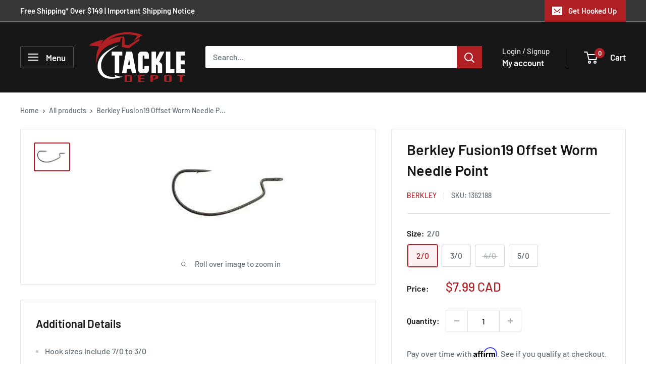

--- FILE ---
content_type: text/javascript
request_url: https://www.tackledepot.ca/cdn/shop/t/37/assets/custom.js?v=102476495355921946141761007917
body_size: -672
content:
//# sourceMappingURL=/cdn/shop/t/37/assets/custom.js.map?v=102476495355921946141761007917


--- FILE ---
content_type: text/javascript
request_url: https://cdn.shopify.com/extensions/019aa48d-071f-7cf9-85c9-4eb5fca05012/one-mobile-theme-app-extension-94/assets/downloadAppBlock-BWMxbZZ1.js
body_size: -76
content:
const __vite__mapDeps=(i,m=__vite__mapDeps,d=(m.f||(m.f=["./index-DzFdlbMr.js","./useWidgetData-Cu4VKaHA.js","./blacklist-ChwUQRu6.js","./vendor-DeEHxs77.js","./index-DicSZL1K.js"])))=>i.map(i=>d[i]);
import{i as e,_ as a,R as r,s as p}from"./blacklist-ChwUQRu6.js";import"./vendor-DeEHxs77.js";(async()=>{if(!e())try{const t=await a(()=>import("./index-DzFdlbMr.js"),__vite__mapDeps([0,1,2,3,4]),import.meta.url).then(o=>o.default);r.define({tagName:"om-app-block",styleText:p,component:t,propsMapper:o=>({isFooter:o.closest("footer")!==null})})}catch{}})();


--- FILE ---
content_type: text/javascript; charset=utf-8
request_url: https://www.tackledepot.ca/products/berkley-fusion19-offset-worm-needle-point.js
body_size: 632
content:
{"id":3681768570944,"title":"Berkley Fusion19 Offset Worm Needle Point","handle":"berkley-fusion19-offset-worm-needle-point","description":"\u003cul\u003e\n\u003cli\u003eHook sizes include 7\/0 to 3\/0\u003c\/li\u003e\n\u003cli\u003eNeedle point with SlickSet Coating for easier penetration\u003c\/li\u003e\n\u003cli\u003eOFFSET\u003c\/li\u003e\n\u003c\/ul\u003e","published_at":"2018-12-18T05:53:04-05:00","created_at":"2019-05-13T07:56:51-04:00","vendor":"Berkley","type":"HOOKS","tags":["1stGen","20 Tackle Discount","2024labourday","2024SummerBlowout","2025-20-OFF-SALE","2025AUGUSTMASTERZERO","2025MidSummerBlowout","buymoresavemore","Hooks","TDSHOW","under-10","Worm Hooks"],"price":799,"price_min":799,"price_max":799,"available":true,"price_varies":false,"compare_at_price":null,"compare_at_price_min":0,"compare_at_price_max":0,"compare_at_price_varies":false,"variants":[{"id":28571027406912,"title":"2\/0","option1":"2\/0","option2":null,"option3":null,"sku":"1362188","requires_shipping":true,"taxable":true,"featured_image":{"id":15237993988163,"product_id":3681768570944,"position":1,"created_at":"2021-01-11T21:04:45-05:00","updated_at":"2021-01-12T01:13:04-05:00","alt":null,"width":258,"height":196,"src":"https:\/\/cdn.shopify.com\/s\/files\/1\/0233\/2708\/0512\/products\/EWG_954e7efa-e62f-4f81-9ad0-752ced907751.jpg?v=1610431984","variant_ids":[28571027406912,28571027439680,28571027505216,28571027537984]},"available":true,"name":"Berkley Fusion19 Offset Worm Needle Point - 2\/0","public_title":"2\/0","options":["2\/0"],"price":799,"weight":36,"compare_at_price":null,"inventory_management":"shopify","barcode":"028632712993","featured_media":{"alt":null,"id":7411395952707,"position":1,"preview_image":{"aspect_ratio":1.316,"height":196,"width":258,"src":"https:\/\/cdn.shopify.com\/s\/files\/1\/0233\/2708\/0512\/products\/EWG_954e7efa-e62f-4f81-9ad0-752ced907751.jpg?v=1610431984"}},"requires_selling_plan":false,"selling_plan_allocations":[]},{"id":28571027439680,"title":"3\/0","option1":"3\/0","option2":null,"option3":null,"sku":"1362187","requires_shipping":true,"taxable":true,"featured_image":{"id":15237993988163,"product_id":3681768570944,"position":1,"created_at":"2021-01-11T21:04:45-05:00","updated_at":"2021-01-12T01:13:04-05:00","alt":null,"width":258,"height":196,"src":"https:\/\/cdn.shopify.com\/s\/files\/1\/0233\/2708\/0512\/products\/EWG_954e7efa-e62f-4f81-9ad0-752ced907751.jpg?v=1610431984","variant_ids":[28571027406912,28571027439680,28571027505216,28571027537984]},"available":true,"name":"Berkley Fusion19 Offset Worm Needle Point - 3\/0","public_title":"3\/0","options":["3\/0"],"price":799,"weight":36,"compare_at_price":null,"inventory_management":"shopify","barcode":"028632712986","featured_media":{"alt":null,"id":7411395952707,"position":1,"preview_image":{"aspect_ratio":1.316,"height":196,"width":258,"src":"https:\/\/cdn.shopify.com\/s\/files\/1\/0233\/2708\/0512\/products\/EWG_954e7efa-e62f-4f81-9ad0-752ced907751.jpg?v=1610431984"}},"requires_selling_plan":false,"selling_plan_allocations":[]},{"id":28571027505216,"title":"4\/0","option1":"4\/0","option2":null,"option3":null,"sku":"1362186","requires_shipping":true,"taxable":true,"featured_image":{"id":15237993988163,"product_id":3681768570944,"position":1,"created_at":"2021-01-11T21:04:45-05:00","updated_at":"2021-01-12T01:13:04-05:00","alt":null,"width":258,"height":196,"src":"https:\/\/cdn.shopify.com\/s\/files\/1\/0233\/2708\/0512\/products\/EWG_954e7efa-e62f-4f81-9ad0-752ced907751.jpg?v=1610431984","variant_ids":[28571027406912,28571027439680,28571027505216,28571027537984]},"available":false,"name":"Berkley Fusion19 Offset Worm Needle Point - 4\/0","public_title":"4\/0","options":["4\/0"],"price":799,"weight":36,"compare_at_price":null,"inventory_management":"shopify","barcode":"028632712979","featured_media":{"alt":null,"id":7411395952707,"position":1,"preview_image":{"aspect_ratio":1.316,"height":196,"width":258,"src":"https:\/\/cdn.shopify.com\/s\/files\/1\/0233\/2708\/0512\/products\/EWG_954e7efa-e62f-4f81-9ad0-752ced907751.jpg?v=1610431984"}},"requires_selling_plan":false,"selling_plan_allocations":[]},{"id":28571027537984,"title":"5\/0","option1":"5\/0","option2":null,"option3":null,"sku":"1362185","requires_shipping":true,"taxable":true,"featured_image":{"id":15237993988163,"product_id":3681768570944,"position":1,"created_at":"2021-01-11T21:04:45-05:00","updated_at":"2021-01-12T01:13:04-05:00","alt":null,"width":258,"height":196,"src":"https:\/\/cdn.shopify.com\/s\/files\/1\/0233\/2708\/0512\/products\/EWG_954e7efa-e62f-4f81-9ad0-752ced907751.jpg?v=1610431984","variant_ids":[28571027406912,28571027439680,28571027505216,28571027537984]},"available":true,"name":"Berkley Fusion19 Offset Worm Needle Point - 5\/0","public_title":"5\/0","options":["5\/0"],"price":799,"weight":36,"compare_at_price":null,"inventory_management":"shopify","barcode":"028632712962","featured_media":{"alt":null,"id":7411395952707,"position":1,"preview_image":{"aspect_ratio":1.316,"height":196,"width":258,"src":"https:\/\/cdn.shopify.com\/s\/files\/1\/0233\/2708\/0512\/products\/EWG_954e7efa-e62f-4f81-9ad0-752ced907751.jpg?v=1610431984"}},"requires_selling_plan":false,"selling_plan_allocations":[]}],"images":["\/\/cdn.shopify.com\/s\/files\/1\/0233\/2708\/0512\/products\/EWG_954e7efa-e62f-4f81-9ad0-752ced907751.jpg?v=1610431984"],"featured_image":"\/\/cdn.shopify.com\/s\/files\/1\/0233\/2708\/0512\/products\/EWG_954e7efa-e62f-4f81-9ad0-752ced907751.jpg?v=1610431984","options":[{"name":"Size","position":1,"values":["2\/0","3\/0","4\/0","5\/0"]}],"url":"\/products\/berkley-fusion19-offset-worm-needle-point","media":[{"alt":null,"id":7411395952707,"position":1,"preview_image":{"aspect_ratio":1.316,"height":196,"width":258,"src":"https:\/\/cdn.shopify.com\/s\/files\/1\/0233\/2708\/0512\/products\/EWG_954e7efa-e62f-4f81-9ad0-752ced907751.jpg?v=1610431984"},"aspect_ratio":1.316,"height":196,"media_type":"image","src":"https:\/\/cdn.shopify.com\/s\/files\/1\/0233\/2708\/0512\/products\/EWG_954e7efa-e62f-4f81-9ad0-752ced907751.jpg?v=1610431984","width":258}],"requires_selling_plan":false,"selling_plan_groups":[]}